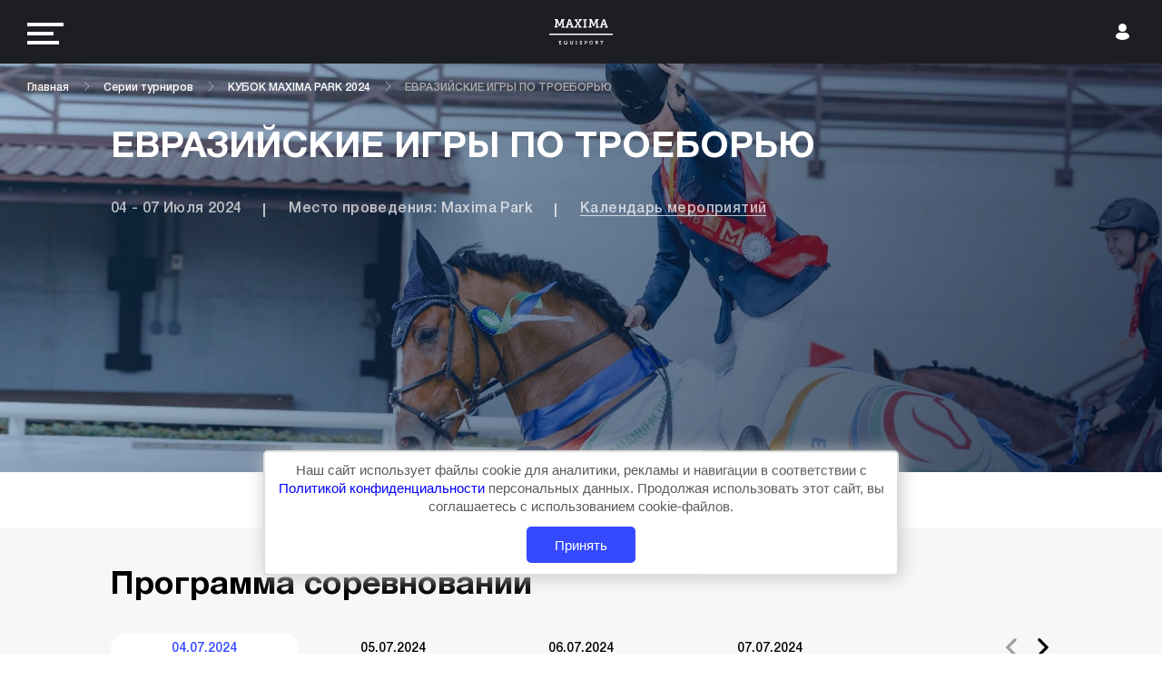

--- FILE ---
content_type: text/html; charset=UTF-8
request_url: https://www.maximaequisport.ru/tournaments/154203/stage/139681/
body_size: 9998
content:
<html>
<head>
	<meta charset="UTF-8">
	<meta name="viewport" content="width=device-width, initial-scale=1.0">
	<meta http-equiv="X-UA-Compatible" content="ie=edge">
	<meta name="format-detection" content="telephone=no">
    <link rel="shortcut icon" href="/favicon.png" type="image/png"/>
    <link rel="apple-touch-icon" href="/favicon.png" type="image/png"/>
    <title>ЕВРАЗИЙСКИЕ ИГРЫ ПО ТРОЕБОРЬЮ - информация об этапе</title>
		<meta http-equiv="Content-Type" content="text/html; charset=UTF-8" />
<meta name="robots" content="index, follow" />
<meta name="keywords" content="Maxima Equisport" />
<meta name="description" content="Maxima Equisport" />
<link href="/local/assets/dist/libs/remodal/remodal.css?17049263051602" type="text/css"  data-template-style="true"  rel="stylesheet" />
<link href="/local/assets/dist/libs/remodal/remodal-default-theme.css?17049263055718" type="text/css"  data-template-style="true"  rel="stylesheet" />
<link href="/local/assets/dist/libs/lightbox/lightbox.min.css?17049263052608" type="text/css"  data-template-style="true"  rel="stylesheet" />
<link href="/local/assets/dist/libs/swiper/swiper.min.css?170492630519778" type="text/css"  data-template-style="true"  rel="stylesheet" />
<link href="/local/assets/dist/libs/aos/aos.min.css?170492630528765" type="text/css"  data-template-style="true"  rel="stylesheet" />
<link href="/local/assets/dist/libs/air-datepicker/datepicker.min.css?170492630512257" type="text/css"  data-template-style="true"  rel="stylesheet" />
<link href="/local/assets/dist/libs/chosen/chosen.min.css?17049263059951" type="text/css"  data-template-style="true"  rel="stylesheet" />
<link href="/local/assets/dist/libs/mCustomScrollbar/jquery.mCustomScrollbar.min.css?170492630543184" type="text/css"  data-template-style="true"  rel="stylesheet" />
<link href="/local/assets/dist/css/style.css?1704926305190651" type="text/css"  data-template-style="true"  rel="stylesheet" />
<link href="/local/templates/maxima/template_styles.css?17049263071329" type="text/css"  data-template-style="true"  rel="stylesheet" />
</head>
<body>
<div class="g-page">
	<header class="header js-header">
		<div class="header__wrap">
            				<a href="/" class="header__logo"></a>
            			<div class="menu js-menu">
				<div class="menu__button js-menu-btn" tabindex="0">
    <span class="icon-bar"></span>
    <span class="icon-bar"></span>
    <span class="icon-bar"></span>
</div>
<div class="menu__content js-menu-content" id="nav-content" tabindex="0">
            <a href="javascript:void(0)" data-remodal-target="auth" class="menu__lk">
            <svg class="g-svg" xmlns="http://www.w3.org/2000/svg" width="15px" height="18px">
                <path fill-rule="evenodd" d="M14.300,15.715 C12.470,17.139 10.096,18.000 7.503,18.000 C4.910,18.000 2.536,17.139 0.706,15.715 C0.256,15.367 -0.000,14.860 -0.000,14.325 C-0.000,11.920 2.130,10.000 4.767,10.000 L10.239,10.000 C12.876,10.000 15.000,11.920 15.000,14.325 C15.000,14.860 14.744,15.367 14.300,15.715 ZM7.500,9.000 C5.014,9.000 3.000,6.986 3.000,4.500 C3.000,2.014 5.014,-0.000 7.500,-0.000 C9.986,-0.000 12.000,2.014 12.000,4.500 C12.000,6.986 9.986,9.000 7.500,9.000 Z"></path>
            </svg>
        </a>
        <div class="menu__inner">
        <ul class="menu__list">
			            <li>
				<a href="/about/" class="menu__link">
					Maxima Equisport				</a>
			</li>
			            <li>
				<a href="/calendar/" class="menu__link">
					Календарь				</a>
			</li>
			            <li>
				<a href="/tournaments/" class="menu__link">
					Серии турниров				</a>
			</li>
			            <li>
				<a href="/press-center/" class="menu__link">
					Пресс-центр				</a>
			</li>
			            <li>
				<a href="/eurasia/" class="menu__link">
					Евразия				</a>
			</li>
			            <li>
				<a href="/documents/" class="menu__link">
					Документы				</a>
			</li>
			            <li>
				<a href="/tournament-results/" class="menu__link">
					LIVE результаты				</a>
			</li>
			            <li>
				<a href="/contacts/" class="menu__link">
					Контакты				</a>
			</li>
			                                                <li><a href="javascript:void(0)" data-remodal-target="auth" class="menu__link">Личный кабинет</a></li>
                                        <li><a href="http://maximatv.ru/" target="_blank" class="menu__link menu__link_red">live</a></li>
        </ul>

        <div class="menu__contacts">
            			<div class="menu__phone">
	<a href="tel:+74959951684">+7(495) 995 16 84</a>
</div>
<div class="menu__email">
	<a href="mailto:info@MaximaEquisport.ru" class="menu__email-link">info@MaximaEquisport.ru</a>
</div>
<p class="menu__address">Московская обл., Дмитровский р-н, Горки Сухаревские</p>
        </div>
        <div class="menu__social social">
			<ul class="social__list">
	        	                    <li class="social__item">
                <a href="https://vk.com/maximastables/" class="social__link">
                    <svg class="g-svg" viewBox="0 0 20 14">
				<path  d="M18.6,2.3c-0.1,0.3-0.3,0.9-0.8,1.7c-0.3,0.6-0.7,1.2-1.2,2C16.2,6.6,16,6.9,16,6.9c-0.1,0.2-0.2,0.4-0.2,0.5
                                        c0,0.1,0.1,0.3,0.2,0.4l0.3,0.3c1.6,1.7,2.5,2.9,2.7,3.5c0.1,0.3,0,0.5-0.1,0.7c-0.1,0.1-0.3,0.2-0.6,0.2h-2c-0.3,0-0.5-0.1-0.7-0.2
                                        c-0.1-0.1-0.4-0.3-0.7-0.7c-0.3-0.4-0.6-0.8-0.9-1c-0.9-0.9-1.6-1.3-2-1.3c-0.2,0-0.3,0-0.4,0.1c-0.1,0.1-0.1,0.2-0.1,0.4
                                        c0,0.2,0,0.5,0,1.1v0.9c0,0.3-0.1,0.5-0.2,0.6c-0.2,0.1-0.6,0.2-1.2,0.2c-1.1,0-2.1-0.3-3.2-1c-1.1-0.6-2-1.5-2.8-2.8
                                        c-0.8-1-1.4-2.1-1.9-3.2C1.8,4.8,1.5,4,1.2,3.3C1.1,2.7,1,2.3,1,2.1c0-0.4,0.2-0.6,0.7-0.6h2c0.2,0,0.4,0.1,0.5,0.2
                                        C4.3,1.8,4.4,2,4.5,2.3C4.8,3.2,5.2,4.1,5.7,5c0.4,0.8,0.8,1.5,1.2,2c0.4,0.5,0.7,0.8,0.9,0.8c0.1,0,0.2,0,0.3-0.1
                                        c0.1-0.1,0.1-0.3,0.1-0.6v-3c0-0.3-0.1-0.7-0.2-1C7.9,2.8,7.7,2.7,7.6,2.5C7.4,2.3,7.4,2.1,7.4,2s0-0.2,0.1-0.3
                                        c0.1-0.1,0.2-0.1,0.4-0.1H11c0.2,0,0.3,0.1,0.4,0.2c0.1,0.1,0.1,0.3,0.1,0.6v4c0,0.2,0,0.4,0.1,0.4c0.1,0.1,0.1,0.1,0.2,0.1
                                        c0.1,0,0.2,0,0.4-0.1c0.1-0.1,0.3-0.2,0.5-0.5c0.4-0.5,0.8-1.1,1.3-1.8c0.3-0.5,0.6-1,0.8-1.6l0.3-0.7c0.1-0.4,0.4-0.6,0.8-0.6h2
                                        C18.5,1.5,18.7,1.8,18.6,2.3z"></path>
			</svg>                </a>
            </li>
        	</ul>

        </div>
    </div>

</div>
			</div>
			                            <div class="header__lk">
                    <a href="javascript:void(0)" data-remodal-target="auth" class="header__lk-link"></a>
                                    </div>
            		</div>
	</header>
		<div class="g-main  ">
		


<div class="event-page">

    <!-- header -->
    <div class="event-page__header" style="background-image:url('/upload/iblock/833/51t7zd8hvrr24swnzkberj15k7js69k4/808A1207.jpg')">
        <div class="g-wrap">
            <div class="event-page__breadcrumbs">
                <div class="breadcrumbs breadcrumbs_white"><div class="breadcrumbs__list"><a class="breadcrumbs__item" href="/">Главная</a><a class="breadcrumbs__item" href="/tournaments/">Серии турниров</a><a class="breadcrumbs__item" href="/tournaments/154203/">КУБОК MAXIMA PARK 2024</a><a class="breadcrumbs__item" href="javascript:void(0)">ЕВРАЗИЙСКИЕ ИГРЫ ПО ТРОЕБОРЬЮ</a></div></div>            </div>
            <div class="g-wrap g-wrap_slim">
                <h1 class="event-page__title">ЕВРАЗИЙСКИЕ ИГРЫ ПО ТРОЕБОРЬЮ</h1>
                <p class="event-page__desc">
                                    </p>
                <ul class="event-page__info">
                    <li class="event-page__info-item">04 - 07 Июля 2024</li>
                                        						<li class="event-page__info-item">Место проведения: Maxima Park</li>
                                        <li class="event-page__info-item"><a href="/calendar/" class="event-page__info-link" target="_blank">Календарь мероприятий</a></li>
                </ul>
            </div>
        </div>
    </div>
    <div class="event-page__content">

        <section class="g-section g-section_bg-white">
            <div class="g-wrap g-wrap_slim">
                <div class="event-page__preview">
                                    </div>
            </div>
        </section>

        <!-- Программа соревнований -->
		        <section class="g-section">
            <div class="g-wrap g-wrap_slim">
                <div class="g-block">
                    <div class="g-block__header">
                        <h2 class="g-block__title">Программа соревнований</h2>
                    </div>
                    <div class="g-block__content program js-program">
                        <div class="program__header">
                            <!-- слайдер "навигация" -->
                            <div class="swiper-container program__thumbs js-program-thumbs">
                                <div class="swiper-wrapper">
									                                    <div class="program__thumbs-item swiper-slide">04.07.2024</div>
									                                    <div class="program__thumbs-item swiper-slide">05.07.2024</div>
									                                    <div class="program__thumbs-item swiper-slide">06.07.2024</div>
									                                    <div class="program__thumbs-item swiper-slide">07.07.2024</div>
									                                </div>
                            </div>
                            <!-- слайдер "навигация" -->
                        </div>
                        <div class="program__content">
                            <!-- основной слайдер -->
                            <div class="swiper-container program__slider js-program-table">
                                <div class="swiper-wrapper">
                                    										<div class="program__slider-item swiper-slide">
												<div class="program-item">
																											<div class="program-item__info">
															<p class="program-item__info-title">Подготовительная часть</p>
															<div class="program-item__info-list">
																																<div class="program-item__info-item">
																																		<p class="program-item__info-name">Ветеринарная инспекция</p>
																</div>
																															</div>
														</div>
																										<div class="program-item__table program-table">
														<div class="program-table__head">
															<p class="program-table__start">старт в 16:00</p>
                                                            														</div>
														<div class="program-table__content">
																													</div>
													</div>
												</div>
										</div>
                                    										<div class="program__slider-item swiper-slide">
												<div class="program-item">
																										<div class="program-item__table program-table">
														<div class="program-table__head">
															<p class="program-table__start">По расписанию</p>
                                                            														</div>
														<div class="program-table__content">
															                                                            <div class="program-table__header js-program-toggle">
                                                                <div class="program-table__td">
                                                                    <p class="program-table__name">Программа</p>
                                                                    <p class="program-table__value">
                                                                                                                                                    CCN 4* S                                                                                                                                                                                                                                                                                                </p>
                                                            </div>
                                                            </div>
                                                            <div class="program-table__wrap js-program-content">
																<div class="program-table__tr">
																	<div class="program-table__td">
																		<p class="program-table__name">Программа</p>
																		<p class="program-table__value">
																			                                                                                CCN 4* S                                                                                                                                                            																																					</p>
																	</div>
																	<div class="program-table__td">
																		<p class="program-table__name">Категория</p>
																		<p class="program-table__value">Взрослые HL</p>
																	</div>

																	<div class="program-table__td">
																		<p class="program-table__name">Тип</p>
																		<p class="program-table__value">----</p>
																</div>
																	                                                                    																																	</div>
                                                            </div>
														                                                               <div class="program-table__header js-program-toggle">
                                                                <div class="program-table__td">
                                                                    <p class="program-table__name">Программа</p>
                                                                    <p class="program-table__value">
                                                                                                                                                    CCN 3*L                                                                                                                                                                                                                                                                                                </p>
                                                            </div>
                                                            </div>
                                                            <div class="program-table__wrap js-program-content">
																<div class="program-table__tr">
																	<div class="program-table__td">
																		<p class="program-table__name">Программа</p>
																		<p class="program-table__value">
																			                                                                                CCN 3*L                                                                                                                                                            																																					</p>
																	</div>
																	<div class="program-table__td">
																		<p class="program-table__name">Категория</p>
																		<p class="program-table__value">Взрослые LL</p>
																	</div>

																	<div class="program-table__td">
																		<p class="program-table__name">Тип</p>
																		<p class="program-table__value">----</p>
																</div>
																	                                                                    																																	</div>
                                                            </div>
														                                                               <div class="program-table__header js-program-toggle">
                                                                <div class="program-table__td">
                                                                    <p class="program-table__name">Программа</p>
                                                                    <p class="program-table__value">
                                                                                                                                                    CCN 2*L                                                                                                                                                                                                                                                                                                </p>
                                                            </div>
                                                            </div>
                                                            <div class="program-table__wrap js-program-content">
																<div class="program-table__tr">
																	<div class="program-table__td">
																		<p class="program-table__name">Программа</p>
																		<p class="program-table__value">
																			                                                                                CCN 2*L                                                                                                                                                            																																					</p>
																	</div>
																	<div class="program-table__td">
																		<p class="program-table__name">Категория</p>
																		<p class="program-table__value">Открытый класс</p>
																	</div>

																	<div class="program-table__td">
																		<p class="program-table__name">Тип</p>
																		<p class="program-table__value">----</p>
																</div>
																	                                                                    																																	</div>
                                                            </div>
														                                                               <div class="program-table__header js-program-toggle">
                                                                <div class="program-table__td">
                                                                    <p class="program-table__name">Программа</p>
                                                                    <p class="program-table__value">
                                                                                                                                                    CN 100                                                                                                                                                                                                                                                                                                </p>
                                                            </div>
                                                            </div>
                                                            <div class="program-table__wrap js-program-content">
																<div class="program-table__tr">
																	<div class="program-table__td">
																		<p class="program-table__name">Программа</p>
																		<p class="program-table__value">
																			                                                                                CN 100                                                                                                                                                            																																					</p>
																	</div>
																	<div class="program-table__td">
																		<p class="program-table__name">Категория</p>
																		<p class="program-table__value">Открытый класс</p>
																	</div>

																	<div class="program-table__td">
																		<p class="program-table__name">Тип</p>
																		<p class="program-table__value">----</p>
																</div>
																	                                                                    																																	</div>
                                                            </div>
														                                                               <div class="program-table__header js-program-toggle">
                                                                <div class="program-table__td">
                                                                    <p class="program-table__name">Программа</p>
                                                                    <p class="program-table__value">
                                                                                                                                                    CN 90                                                                                                                                                                                                                                                                                                </p>
                                                            </div>
                                                            </div>
                                                            <div class="program-table__wrap js-program-content">
																<div class="program-table__tr">
																	<div class="program-table__td">
																		<p class="program-table__name">Программа</p>
																		<p class="program-table__value">
																			                                                                                CN 90                                                                                                                                                            																																					</p>
																	</div>
																	<div class="program-table__td">
																		<p class="program-table__name">Категория</p>
																		<p class="program-table__value">Открытый класс</p>
																	</div>

																	<div class="program-table__td">
																		<p class="program-table__name">Тип</p>
																		<p class="program-table__value">----</p>
																</div>
																	                                                                    																																	</div>
                                                            </div>
														                                                               <div class="program-table__header js-program-toggle">
                                                                <div class="program-table__td">
                                                                    <p class="program-table__name">Программа</p>
                                                                    <p class="program-table__value">
                                                                                                                                                    CN 60                                                                                                                                                                                                                                                                                                </p>
                                                            </div>
                                                            </div>
                                                            <div class="program-table__wrap js-program-content">
																<div class="program-table__tr">
																	<div class="program-table__td">
																		<p class="program-table__name">Программа</p>
																		<p class="program-table__value">
																			                                                                                CN 60                                                                                                                                                            																																					</p>
																	</div>
																	<div class="program-table__td">
																		<p class="program-table__name">Категория</p>
																		<p class="program-table__value">Открытый класс</p>
																	</div>

																	<div class="program-table__td">
																		<p class="program-table__name">Тип</p>
																		<p class="program-table__value">----</p>
																</div>
																	                                                                    																																	</div>
                                                            </div>
														   														</div>
													</div>
												</div>
										</div>
                                    										<div class="program__slider-item swiper-slide">
												<div class="program-item">
																										<div class="program-item__table program-table">
														<div class="program-table__head">
															<p class="program-table__start">По расписанию</p>
                                                            														</div>
														<div class="program-table__content">
															                                                            <div class="program-table__header js-program-toggle">
                                                                <div class="program-table__td">
                                                                    <p class="program-table__name">Программа</p>
                                                                    <p class="program-table__value">
                                                                                                                                                    CCN 4* S                                                                                                                                                                                                                                                                                                </p>
                                                            </div>
                                                            </div>
                                                            <div class="program-table__wrap js-program-content">
																<div class="program-table__tr">
																	<div class="program-table__td">
																		<p class="program-table__name">Программа</p>
																		<p class="program-table__value">
																			                                                                                CCN 4* S                                                                                                                                                            																																					</p>
																	</div>
																	<div class="program-table__td">
																		<p class="program-table__name">Категория</p>
																		<p class="program-table__value">Взрослые HL</p>
																	</div>

																	<div class="program-table__td">
																		<p class="program-table__name">Тип</p>
																		<p class="program-table__value">----</p>
																</div>
																	                                                                    																																	</div>
                                                            </div>
														                                                               <div class="program-table__header js-program-toggle">
                                                                <div class="program-table__td">
                                                                    <p class="program-table__name">Программа</p>
                                                                    <p class="program-table__value">
                                                                                                                                                    CCN 3*L                                                                                                                                                                                                                                                                                                </p>
                                                            </div>
                                                            </div>
                                                            <div class="program-table__wrap js-program-content">
																<div class="program-table__tr">
																	<div class="program-table__td">
																		<p class="program-table__name">Программа</p>
																		<p class="program-table__value">
																			                                                                                CCN 3*L                                                                                                                                                            																																					</p>
																	</div>
																	<div class="program-table__td">
																		<p class="program-table__name">Категория</p>
																		<p class="program-table__value">Взрослые LL</p>
																	</div>

																	<div class="program-table__td">
																		<p class="program-table__name">Тип</p>
																		<p class="program-table__value">----</p>
																</div>
																	                                                                    																																	</div>
                                                            </div>
														                                                               <div class="program-table__header js-program-toggle">
                                                                <div class="program-table__td">
                                                                    <p class="program-table__name">Программа</p>
                                                                    <p class="program-table__value">
                                                                                                                                                    CN 60                                                                                                                                                                                                                                                                                                </p>
                                                            </div>
                                                            </div>
                                                            <div class="program-table__wrap js-program-content">
																<div class="program-table__tr">
																	<div class="program-table__td">
																		<p class="program-table__name">Программа</p>
																		<p class="program-table__value">
																			                                                                                CN 60                                                                                                                                                            																																					</p>
																	</div>
																	<div class="program-table__td">
																		<p class="program-table__name">Категория</p>
																		<p class="program-table__value">Открытый класс</p>
																	</div>

																	<div class="program-table__td">
																		<p class="program-table__name">Тип</p>
																		<p class="program-table__value">----</p>
																</div>
																	                                                                    																																	</div>
                                                            </div>
														                                                               <div class="program-table__header js-program-toggle">
                                                                <div class="program-table__td">
                                                                    <p class="program-table__name">Программа</p>
                                                                    <p class="program-table__value">
                                                                                                                                                    CN 90                                                                                                                                                                                                                                                                                                </p>
                                                            </div>
                                                            </div>
                                                            <div class="program-table__wrap js-program-content">
																<div class="program-table__tr">
																	<div class="program-table__td">
																		<p class="program-table__name">Программа</p>
																		<p class="program-table__value">
																			                                                                                CN 90                                                                                                                                                            																																					</p>
																	</div>
																	<div class="program-table__td">
																		<p class="program-table__name">Категория</p>
																		<p class="program-table__value">Открытый класс</p>
																	</div>

																	<div class="program-table__td">
																		<p class="program-table__name">Тип</p>
																		<p class="program-table__value">----</p>
																</div>
																	                                                                    																																	</div>
                                                            </div>
														                                                               <div class="program-table__header js-program-toggle">
                                                                <div class="program-table__td">
                                                                    <p class="program-table__name">Программа</p>
                                                                    <p class="program-table__value">
                                                                                                                                                    CN 100                                                                                                                                                                                                                                                                                                </p>
                                                            </div>
                                                            </div>
                                                            <div class="program-table__wrap js-program-content">
																<div class="program-table__tr">
																	<div class="program-table__td">
																		<p class="program-table__name">Программа</p>
																		<p class="program-table__value">
																			                                                                                CN 100                                                                                                                                                            																																					</p>
																	</div>
																	<div class="program-table__td">
																		<p class="program-table__name">Категория</p>
																		<p class="program-table__value">Открытый класс</p>
																	</div>

																	<div class="program-table__td">
																		<p class="program-table__name">Тип</p>
																		<p class="program-table__value">----</p>
																</div>
																	                                                                    																																	</div>
                                                            </div>
														                                                               <div class="program-table__header js-program-toggle">
                                                                <div class="program-table__td">
                                                                    <p class="program-table__name">Программа</p>
                                                                    <p class="program-table__value">
                                                                                                                                                    CCN 2*L                                                                                                                                                                                                                                                                                                </p>
                                                            </div>
                                                            </div>
                                                            <div class="program-table__wrap js-program-content">
																<div class="program-table__tr">
																	<div class="program-table__td">
																		<p class="program-table__name">Программа</p>
																		<p class="program-table__value">
																			                                                                                CCN 2*L                                                                                                                                                            																																					</p>
																	</div>
																	<div class="program-table__td">
																		<p class="program-table__name">Категория</p>
																		<p class="program-table__value">Открытый класс</p>
																	</div>

																	<div class="program-table__td">
																		<p class="program-table__name">Тип</p>
																		<p class="program-table__value">----</p>
																</div>
																	                                                                    																																	</div>
                                                            </div>
														   														</div>
													</div>
												</div>
										</div>
                                    										<div class="program__slider-item swiper-slide">
												<div class="program-item">
																										<div class="program-item__table program-table">
														<div class="program-table__head">
															<p class="program-table__start">По расписанию</p>
                                                            														</div>
														<div class="program-table__content">
															                                                            <div class="program-table__header js-program-toggle">
                                                                <div class="program-table__td">
                                                                    <p class="program-table__name">Программа</p>
                                                                    <p class="program-table__value">
                                                                                                                                                    CCN 4* S                                                                                                                                                                                                                                                                                                </p>
                                                            </div>
                                                            </div>
                                                            <div class="program-table__wrap js-program-content">
																<div class="program-table__tr">
																	<div class="program-table__td">
																		<p class="program-table__name">Программа</p>
																		<p class="program-table__value">
																			                                                                                CCN 4* S                                                                                                                                                            																																					</p>
																	</div>
																	<div class="program-table__td">
																		<p class="program-table__name">Категория</p>
																		<p class="program-table__value">Взрослые HL</p>
																	</div>

																	<div class="program-table__td">
																		<p class="program-table__name">Тип</p>
																		<p class="program-table__value">----</p>
																</div>
																	                                                                    																																	</div>
                                                            </div>
														                                                               <div class="program-table__header js-program-toggle">
                                                                <div class="program-table__td">
                                                                    <p class="program-table__name">Программа</p>
                                                                    <p class="program-table__value">
                                                                                                                                                    CCN 3*L                                                                                                                                                                                                                                                                                                </p>
                                                            </div>
                                                            </div>
                                                            <div class="program-table__wrap js-program-content">
																<div class="program-table__tr">
																	<div class="program-table__td">
																		<p class="program-table__name">Программа</p>
																		<p class="program-table__value">
																			                                                                                CCN 3*L                                                                                                                                                            																																					</p>
																	</div>
																	<div class="program-table__td">
																		<p class="program-table__name">Категория</p>
																		<p class="program-table__value">Взрослые LL</p>
																	</div>

																	<div class="program-table__td">
																		<p class="program-table__name">Тип</p>
																		<p class="program-table__value">----</p>
																</div>
																	                                                                    																																	</div>
                                                            </div>
														                                                               <div class="program-table__header js-program-toggle">
                                                                <div class="program-table__td">
                                                                    <p class="program-table__name">Программа</p>
                                                                    <p class="program-table__value">
                                                                                                                                                    CCN 2*L                                                                                                                                                                                                                                                                                                </p>
                                                            </div>
                                                            </div>
                                                            <div class="program-table__wrap js-program-content">
																<div class="program-table__tr">
																	<div class="program-table__td">
																		<p class="program-table__name">Программа</p>
																		<p class="program-table__value">
																			                                                                                CCN 2*L                                                                                                                                                            																																					</p>
																	</div>
																	<div class="program-table__td">
																		<p class="program-table__name">Категория</p>
																		<p class="program-table__value">Открытый класс</p>
																	</div>

																	<div class="program-table__td">
																		<p class="program-table__name">Тип</p>
																		<p class="program-table__value">----</p>
																</div>
																	                                                                    																																	</div>
                                                            </div>
														                                                               <div class="program-table__header js-program-toggle">
                                                                <div class="program-table__td">
                                                                    <p class="program-table__name">Программа</p>
                                                                    <p class="program-table__value">
                                                                                                                                                    CN 100                                                                                                                                                                                                                                                                                                </p>
                                                            </div>
                                                            </div>
                                                            <div class="program-table__wrap js-program-content">
																<div class="program-table__tr">
																	<div class="program-table__td">
																		<p class="program-table__name">Программа</p>
																		<p class="program-table__value">
																			                                                                                CN 100                                                                                                                                                            																																					</p>
																	</div>
																	<div class="program-table__td">
																		<p class="program-table__name">Категория</p>
																		<p class="program-table__value">Открытый класс</p>
																	</div>

																	<div class="program-table__td">
																		<p class="program-table__name">Тип</p>
																		<p class="program-table__value">----</p>
																</div>
																	                                                                    																																	</div>
                                                            </div>
														                                                               <div class="program-table__header js-program-toggle">
                                                                <div class="program-table__td">
                                                                    <p class="program-table__name">Программа</p>
                                                                    <p class="program-table__value">
                                                                                                                                                    CN 90                                                                                                                                                                                                                                                                                                </p>
                                                            </div>
                                                            </div>
                                                            <div class="program-table__wrap js-program-content">
																<div class="program-table__tr">
																	<div class="program-table__td">
																		<p class="program-table__name">Программа</p>
																		<p class="program-table__value">
																			                                                                                CN 90                                                                                                                                                            																																					</p>
																	</div>
																	<div class="program-table__td">
																		<p class="program-table__name">Категория</p>
																		<p class="program-table__value">Открытый класс</p>
																	</div>

																	<div class="program-table__td">
																		<p class="program-table__name">Тип</p>
																		<p class="program-table__value">----</p>
																</div>
																	                                                                    																																	</div>
                                                            </div>
														                                                               <div class="program-table__header js-program-toggle">
                                                                <div class="program-table__td">
                                                                    <p class="program-table__name">Программа</p>
                                                                    <p class="program-table__value">
                                                                                                                                                    CN 60                                                                                                                                                                                                                                                                                                </p>
                                                            </div>
                                                            </div>
                                                            <div class="program-table__wrap js-program-content">
																<div class="program-table__tr">
																	<div class="program-table__td">
																		<p class="program-table__name">Программа</p>
																		<p class="program-table__value">
																			                                                                                CN 60                                                                                                                                                            																																					</p>
																	</div>
																	<div class="program-table__td">
																		<p class="program-table__name">Категория</p>
																		<p class="program-table__value">Открытый класс</p>
																	</div>

																	<div class="program-table__td">
																		<p class="program-table__name">Тип</p>
																		<p class="program-table__value">----</p>
																</div>
																	                                                                    																																	</div>
                                                            </div>
														   														</div>
													</div>
												</div>
										</div>
                                                                    </div>
                            </div>
                            <div class="program__slider-nav">
                                <div class="swiper-button-prev program__slider-arrow">
                                    <svg class="g-svg" xmlns="http://www.w3.org/2000/svg" viewBox="0 0 492 492">
                                        <path d="M198.608,246.104L382.664,62.04c5.068-5.056,7.856-11.816,7.856-19.024c0-7.212-2.788-13.968-7.856-19.032l-16.128-16.12    C361.476,2.792,354.712,0,347.504,0s-13.964,2.792-19.028,7.864L109.328,227.008c-5.084,5.08-7.868,11.868-7.848,19.084    c-0.02,7.248,2.76,14.028,7.848,19.112l218.944,218.932c5.064,5.072,11.82,7.864,19.032,7.864c7.208,0,13.964-2.792,19.032-7.864    l16.124-16.12c10.492-10.492,10.492-27.572,0-38.06L198.608,246.104z"></path>
                                    </svg>
                                </div>
                                <div class="swiper-button-next program__slider-arrow">
                                    <svg class="g-svg" viewBox="0 0 492 492" >
                                        <path d="M293.4,245.9L109.4,430c-5.1,5.1-7.9,11.8-7.8,19c0,7.2,2.8,14,7.9,19l16.1,16.1c5.1,5.1,11.8,7.9,19,7.9s14-2.8,19-7.9
                            l219.1-219.2c5.1-5.1,7.9-11.9,7.8-19.1c0-7.2-2.8-14-7.9-19.1L163.6,7.9c-5.1-5.1-11.8-7.9-19-7.9c-7.2,0-14,2.8-19,7.9L109.5,24
                            C99,34.5,99,51.6,109.5,62.1L293.4,245.9z"></path>
                                    </svg>
                                </div>
                            </div>
                            <!-- /основной слайдер -->
                        </div>
                    </div>
                </div>
            </div>
        </section>
		        <!-- Документы -->
					<section class="g-section">
				<div class="g-wrap g-wrap_slim">
					<div class="g-block">
						<div class="g-block__header">
							<h2 class="g-block__title">Документы</h2>
							<a href="javascript:void(0);" class="g-block__link">все документы</a><!--todo link --->
						</div>
						<div class="g-block__content event-doc">
							                                                                    <div class="event-doc__item">
                                        <a href="/upload/iblock/617/dlmaxgzc3ntcmvmt87gg5thisn8nsqh4/Положение_Евразийские Игры по троеборью_04-07.07.2024.pdf" class="event-doc__link" target="_blank">
											<span class="event-doc__image">
											<img src="/local/components/mxm/stage.detail/templates/.default/svg/doc-pdf.svg" class="event-doc__icon" />
											</span>
                                            <span  class="event-doc__text">Положение_Евразийские Игры по троеборью_04-07.07.2024</span>
                                        </a>
                                    </div>
                                                                    <div class="event-doc__item">
                                        <a href="/upload/iblock/bcb/wouj204kwalo62b8abbnk80rr9ui9uuv/ТР Евразийские игры_05-07.07.24.pdf" class="event-doc__link" target="_blank">
											<span class="event-doc__image">
											<img src="/local/components/mxm/stage.detail/templates/.default/svg/doc-pdf.svg" class="event-doc__icon" />
											</span>
                                            <span  class="event-doc__text">ТР Евразийские игры_05-07.07.24</span>
                                        </a>
                                    </div>
                                							                                                        						</div>
					</div>
				</div>
			</section>
		
        <!-- Анонсы -->
        <section class="g-section g-section_bg-dark">
            <div class="g-wrap g-wrap_wide">
                <div class="event-announce">
                    <div class="event-announce__content">
                        <div class="event-announce__col">
                            <h3 class="event-announce__title">Заявка<br/>на аккредитацию</h3>
                            <p class="event-announce__text">Для освещения мероприятия в качестве СМИ, необходимо подать заявку на аккредитацию</p>
                            <div class="event-announce__footer">
                                
<a href="javascript:void(0);" class="event-announce__link g-button g-button_yellow" data-remodal-target="acc">Подать заявку</a>

<div data-remodal-id="acc" data-remodal-options="hashTracking: false" class="remodal modal modal_auth modal_auth-acc">
    <a data-remodal-action="close" class="modal__close">
        <svg class="g-svg" xmlns="http://www.w3.org/2000/svg">
            <path fill-rule="evenodd" d="M31.556,28.727 L28.728,31.556 L16.000,18.828 L3.272,31.556 L0.443,28.727 L13.171,15.999 L0.443,3.271 L3.272,0.443 L16.000,13.171 L28.728,0.443 L31.556,3.271 L18.828,15.999 L31.556,28.727 Z"></path>
        </svg>
    </a>
    <div class="modal__content js-form-result-wrap">
        <div class="modal__header">
            <h3 class="modal__title">Аккредитация</h3>
            <p class="modal__desc">Стоимость аккредитации для коммерческой съемки&nbsp;&ndash; 3 000 рублей. Для СМИ аккредитация бесплатна.</p>
        </div>
                <form class="modal-form js-validate js-form" data-ajax="true" action="/local/ajax/ajax.accreditation.php" method="post">
            <input type="hidden" name="sessid" id="sessid" value="976ea811485cdab03883afeb509a6d9a" />            <div class="modal-form__group">
                <div class="modal-form__row">
                    <div class="modal-profile__field">
                        <input class="modal-profile__input" name="PROPERTY[COMPANY_NAME]" value="" type="text" required/>
                        <span class="modal-profile__placeholder">Название организации</span>
                    </div>
                </div>
                <div class="modal-form__row">
                    <div class="modal-profile__field">
                        <input class="modal-profile__input" name="PROPERTY[FIO]" value="" type="text" required/>
                        <span class="modal-profile__placeholder">ФИО представителя СМИ</span>
                    </div>
                </div>
            </div>
            <div class="modal-form__group">
                <p class="modal-form__group-title">Контакты</p>
                <div class="modal-form__row">
                    <div class="modal-profile__field">
                        <input class="modal-profile__input" name="PROPERTY[EMAIL]" value="" type="email" required />
                        <span class="modal-profile__placeholder">E-mail</span>
                    </div>
                </div>
                <div class="modal-form__row">
                    <div class="modal-profile__field">
                        <input class="modal-profile__input js-phone"
                               name="PROPERTY[PHONE]" value=""
                               type="tel"
                               data-inputmask="'mask': '+7 (999) 999-99-99'"
                               autocomplete="off"
                               required/>
                        <span class="modal-profile__placeholder">Телефон</span>
                    </div>
                </div>
                <div class="modal-form__row">
                    <div class="modal-profile__field">
                        <input class="modal-profile__input" name="PROPERTY[WEBSITE]" value="" type="text" required />
                        <span class="modal-profile__placeholder">Website</span>
                    </div>
                </div>
            </div>
            <div class="modal-form__group">
                <p class="modal-form__group-title">Тип СМИ</p>
                <div class="modal-form__row modal-form__checkboxes modal-form__checkboxesX2">
                    <div class="checkbox">
                        <label class="checkbox__box">
                            <input type="checkbox" class="checkbox__control" name="PROPERTY[SMI_TYPE][]" value="newspaper">
                            <span class="checkbox__indicator"></span>
                            <b class="checkbox__content">Печатное издание</b>
                        </label>
                    </div>
                    <div class="checkbox">
                        <label class="checkbox__box">
                            <input type="checkbox" class="checkbox__control" name="PROPERTY[SMI_TYPE][]" value="tv">
                            <span class="checkbox__indicator"></span>
                            <b class="checkbox__content">Телевидение</b>
                        </label>
                    </div>
                    <div class="checkbox">
                        <label class="checkbox__box">
                            <input type="checkbox" class="checkbox__control" name="PROPERTY[SMI_TYPE][]" value="blogger">
                            <span class="checkbox__indicator"></span>
                            <b class="checkbox__content">Фотограф / блоггер</b>
                        </label>
                    </div>
                    <div class="checkbox">
                        <label class="checkbox__box">
                            <input type="checkbox" class="checkbox__control" name="PROPERTY[SMI_TYPE][]" value="radio">
                            <span class="checkbox__indicator"></span>
                            <b class="checkbox__content">Радио</b>
                        </label>
                    </div>
                    <div class="checkbox">
                        <label class="checkbox__box">
                            <input type="checkbox" class="checkbox__control" name="PROPERTY[SMI_TYPE][]" value="internet">
                            <span class="checkbox__indicator"></span>
                            <b class="checkbox__content">Интернет СМИ (сайт)</b>
                        </label>
                    </div>
                    <div class="checkbox">
                        <label class="checkbox__box">
                            <input type="checkbox" class="checkbox__control" name="PROPERTY[SMI_TYPE][]" value="other">
                            <span class="checkbox__indicator"></span>
                            <b class="checkbox__content">Другое</b>
                        </label>
                    </div>
                </div>
                <div class="modal-form__row">
                    <div class="modal-profile__field">
                        <input class="modal-profile__input" name="PROPERTY[EVENT_NAME]" value="04 - 07 Июля 2024: ЕВРАЗИЙСКИЕ ИГРЫ ПО ТРОЕБОРЬЮ" type="text" required/>
                        <span class="modal-profile__placeholder">Дата и название мероприятия</span>
                    </div>
                </div>
            </div>
            <div class="modal-form__group">
                <p class="modal-form__group-title">Необходимо</p>
                <div class="modal-form__row modal-form__checkboxes modal-form__checkboxesX3">
                    <div class="checkbox">
                        <label class="checkbox__box">
                            <input type="checkbox" class="checkbox__control" name="PROPERTY[IS_REQUIRED][]" value="wifi">
                            <span class="checkbox__indicator"></span>
                            <b class="checkbox__content">Wi-Fi</b>
                        </label>
                    </div>
                    <div class="checkbox">
                        <label class="checkbox__box">
                            <input type="checkbox" class="checkbox__control" name="PROPERTY[IS_REQUIRED][]" value="electric">
                            <span class="checkbox__indicator"></span>
                            <b class="checkbox__content">Розетка питания</b>
                        </label>
                    </div>
                    <div class="checkbox">
                        <label class="checkbox__box">
                            <input type="checkbox" class="checkbox__control" name="PROPERTY[IS_REQUIRED][]" value="computer">
                            <span class="checkbox__indicator"></span>
                            <b class="checkbox__content">Компьютер</b>
                        </label>
                    </div>
                </div>
            </div>
            <div class="modal-form__footer">
                <button class="g-button js-form-submit">Отправить заявку</button>
            </div>
        </form>
    </div>
</div>
                            </div>
                        </div>
                        <div class="event-announce__col">
                            <h3 class="event-announce__title">Регистрация на&nbsp;мероприятие</h3>
                            <p class="event-announce__text">Для участия в мероприятии войдите в личный кабинет или зарегистрируйтесь на сайте</p>
                            <div class="event-announce__footer">
                                                                                                            <a href="javascript:void(0);" class="event-announce__link g-button" data-remodal-target="auth">Вход*</a>
                                                                                                </div>
                        </div>
                    </div>
                </div>
            </div>
        </section>

        <!-- Партнеры -->
					<section class="g-section">
				<div class="g-wrap g-wrap_slim">
					<div class="g-block">
						<div class="g-block__header">
							<h2 class="g-block__title">Партнеры</h2>
						</div>
						<div class="g-block__content partners">
							<div class="partners__list">
								                                    <a href="https://www.maximastables.ru/" target="_blank" class="partners__item">
                                        <img src="/upload/iblock/8f5/aka11730o8ethru1nnxiw6wqm0k01x5r/Безымянный-8.png" class="partners__img" alt="MAXIMA STABLES" />
                                    </a>
															</div>
						</div>
					</div>
				</div>
			</section>
		
        <!-- Медиа галерея -->
		<section class="g-section g-section_bg-white">
			<div class="g-wrap g-wrap_slim">
                			</div>
		</section>
		<!-- Читайте по теме -->
		<section class="g-section">
			<div class="g-wrap g-wrap_slim">
                			</div>
		</section>
    </div>
</div>

</div><!--g-main-->
<div class="remodal modal" data-remodal-id="ajax-result" data-remodal-options="hashTracking: false" id="ajax-result">

</div>
<div data-remodal-id="auth" data-remodal-options="hashTracking: false" class="remodal modal modal_auth">
    <a data-remodal-action="close" class="modal__close">
        <svg class="g-svg" xmlns="http://www.w3.org/2000/svg">
            <path fill-rule="evenodd" d="M31.556,28.727 L28.728,31.556 L16.000,18.828 L3.272,31.556 L0.443,28.727 L13.171,15.999 L0.443,3.271 L3.272,0.443 L16.000,13.171 L28.728,0.443 L31.556,3.271 L18.828,15.999 L31.556,28.727 Z"></path>
        </svg>
    </a>
    <div class="modal__content">
        <div class="modal__header">
            <h3 class="modal__title">Авторизация</h3>
        </div>
        <form class="modal-form js-validate" id="authForm">
            <input type="hidden" name="TYPE" value="auth">
            <div class="modal-form__row">
                <div class="modal-profile__field">
                    <input class="modal-profile__input" name="email" type="email" required />
                    <span class="modal-profile__placeholder">E-mail</span>
                </div>
            </div>
            <div class="modal-form__row">
                <div class="modal-profile__field">
                    <input class="modal-profile__input" name="password" type="password" required />
                    <span class="modal-profile__placeholder">Пароль</span>
                </div>
            </div>
            <div class="modal-form__footer">
                <button class="g-button">Войти</button>
                <p><a href="javascript:void(0)" data-remodal-target="pass" class="modal-form__link">Забыли пароль?</a></p>
                <p>Еще не <a href="javascript:void(0)" data-remodal-target="registration" class="modal-form__link modal-form__link_blue">зарегистрированы?</a></p>
            </div>
        </form>
    </div>
</div>
<div data-remodal-id="registration" data-remodal-options="hashTracking: false" class="remodal modal modal_auth">
    <a data-remodal-action="close" class="modal__close">
        <svg class="g-svg" xmlns="http://www.w3.org/2000/svg">
            <path fill-rule="evenodd" d="M31.556,28.727 L28.728,31.556 L16.000,18.828 L3.272,31.556 L0.443,28.727 L13.171,15.999 L0.443,3.271 L3.272,0.443 L16.000,13.171 L28.728,0.443 L31.556,3.271 L18.828,15.999 L31.556,28.727 Z"></path>
        </svg>
    </a>
    <div class="modal__content">
        <div class="modal__header">
            <h3 class="modal__title">Регистрация</h3>
        </div>
        <form class="modal-form js-validate" id="regForm">
            <input type="hidden" name="TYPE" value="reg">
            <div class="modal-form__row">
                <div class="modal-profile__field">
                    <input class="modal-profile__input" name="name" type="text" required />
                    <span class="modal-profile__placeholder">Имя</span>
                </div>
            </div>
            <div class="modal-form__row">
                <div class="modal-profile__field">
                    <input class="modal-profile__input" name="surname" type="text" required />
                    <span class="modal-profile__placeholder">Фамилия</span>
                </div>
            </div>
            <div class="modal-form__row">
                <div class="modal-profile__field">
                    <input class="modal-profile__input" name="email" type="email" required />
                    <span class="modal-profile__placeholder">E-mail</span>
                </div>
            </div>
            <div class="modal-form__row">
                <div class="modal-profile__field">
                    <input class="modal-profile__input js-phone"
                           name="phone"
                           type="tel"
                           data-inputmask="'mask': '+7 (999) 999-99-99'"
                           autocomplete="off"
                           required/>
                    <span class="modal-profile__placeholder">Телефон</span>
                </div>
            </div>
            <div class="modal-form__row">
                <div class="modal-profile__field">
                    <input class="modal-profile__input" name="password" type="password" required />
                    <span class="modal-profile__placeholder">Пароль</span>
                </div>
            </div>
            <div class="modal-form__row">
                <div class="modal-profile__field">
                    <input class="modal-profile__input" name="passwordRepeat" type="password" required />
                    <span class="modal-profile__placeholder">Подтвердите пароль</span>
                </div>
            </div>
            <div class="modal-form__checkbox">
                <div class="checkbox">
                    <label class="checkbox__box">
                        <input type="checkbox" class="checkbox__control" name="userAgreeReg" required />
                        <span class="checkbox__indicator"></span>
                        <span class="checkbox__content">Заполняя форму я даю согласие на <a href="https://maximaequisport.ru/privacy/" style="color:blue;">обработку персональных данных</a></span>
                    </label>
                </div>
            </div>
            <div class="modal-form__footer">
                <button class="g-button">Сохранить</button>
                <p><a href="javascript:void(0)" data-remodal-target="auth" class="modal-form__link modal-form__link_blue">Вход</a></p>
            </div>
        </form>
    </div>
</div>
<div data-remodal-id="pass" data-remodal-options="hashTracking: false" class="remodal modal modal_auth modal_auth-wide">
    <a data-remodal-action="close" class="modal__close">
        <svg class="g-svg" xmlns="http://www.w3.org/2000/svg">
            <path fill-rule="evenodd" d="M31.556,28.727 L28.728,31.556 L16.000,18.828 L3.272,31.556 L0.443,28.727 L13.171,15.999 L0.443,3.271 L3.272,0.443 L16.000,13.171 L28.728,0.443 L31.556,3.271 L18.828,15.999 L31.556,28.727 Z"></path>
        </svg>
    </a>
    <div class="modal__content">
        <div class="modal__header">
            <h3 class="modal__title">Восстановление пароля</h3>
        </div>
        <form class="modal-form modal-form_pass js-validate" id="passForm">
            <input type="hidden" name="TYPE" value="pass">
            <div class="modal-form__row modal-form__row_flex">
                <div class="modal-profile__field">
                    <input class="modal-profile__input" name="email" type="email" required />
                    <span class="modal-profile__placeholder">Введите свой e-mail</span>
                </div>
                <button class="g-button">Восстановить</button>
            </div>
        </form>
    </div>
</div>
<footer class="footer">
	<div class="footer__row footer__row_top">
		<div class="g-wrap">
			<div class="footer__nav">
				<div class="footer__nav-group">
					<div class="footer__nav-item footer__nav-item--main">
						<a href="/" class="footer__nav-link footer__nav-link--main"></a>
					</div>
				</div>
				
    		<div class="footer__nav-group">
            				<div class="footer__nav-item"><a href="https://www.maximastables.ru/" class="footer__nav-link">Maxima Stables</a></div>
            				<div class="footer__nav-item"><a href="https://www.maximavet.ru/" class="footer__nav-link">Maxima Vet</a></div>
            		</div>
    		<div class="footer__nav-group">
            				<div class="footer__nav-item"><a href="http://maximapark.ru/" class="footer__nav-link">Maxima Park</a></div>
            				<div class="footer__nav-item"><a href="http://maximatv.ru/" class="footer__nav-link">Maxima TV</a></div>
            		</div>
    				<div class="footer__nav-group social social_footer">
					<p class="social__title">следите за нами</p>
<ul class="social__list">
	                                <li class="social__item">
                <a href="https://vk.com/maximastables/" class="social__link">
                    <svg class="g-svg" viewBox="0 0 20 14">
				<path  d="M18.6,2.3c-0.1,0.3-0.3,0.9-0.8,1.7c-0.3,0.6-0.7,1.2-1.2,2C16.2,6.6,16,6.9,16,6.9c-0.1,0.2-0.2,0.4-0.2,0.5
                                        c0,0.1,0.1,0.3,0.2,0.4l0.3,0.3c1.6,1.7,2.5,2.9,2.7,3.5c0.1,0.3,0,0.5-0.1,0.7c-0.1,0.1-0.3,0.2-0.6,0.2h-2c-0.3,0-0.5-0.1-0.7-0.2
                                        c-0.1-0.1-0.4-0.3-0.7-0.7c-0.3-0.4-0.6-0.8-0.9-1c-0.9-0.9-1.6-1.3-2-1.3c-0.2,0-0.3,0-0.4,0.1c-0.1,0.1-0.1,0.2-0.1,0.4
                                        c0,0.2,0,0.5,0,1.1v0.9c0,0.3-0.1,0.5-0.2,0.6c-0.2,0.1-0.6,0.2-1.2,0.2c-1.1,0-2.1-0.3-3.2-1c-1.1-0.6-2-1.5-2.8-2.8
                                        c-0.8-1-1.4-2.1-1.9-3.2C1.8,4.8,1.5,4,1.2,3.3C1.1,2.7,1,2.3,1,2.1c0-0.4,0.2-0.6,0.7-0.6h2c0.2,0,0.4,0.1,0.5,0.2
                                        C4.3,1.8,4.4,2,4.5,2.3C4.8,3.2,5.2,4.1,5.7,5c0.4,0.8,0.8,1.5,1.2,2c0.4,0.5,0.7,0.8,0.9,0.8c0.1,0,0.2,0,0.3-0.1
                                        c0.1-0.1,0.1-0.3,0.1-0.6v-3c0-0.3-0.1-0.7-0.2-1C7.9,2.8,7.7,2.7,7.6,2.5C7.4,2.3,7.4,2.1,7.4,2s0-0.2,0.1-0.3
                                        c0.1-0.1,0.2-0.1,0.4-0.1H11c0.2,0,0.3,0.1,0.4,0.2c0.1,0.1,0.1,0.3,0.1,0.6v4c0,0.2,0,0.4,0.1,0.4c0.1,0.1,0.1,0.1,0.2,0.1
                                        c0.1,0,0.2,0,0.4-0.1c0.1-0.1,0.3-0.2,0.5-0.5c0.4-0.5,0.8-1.1,1.3-1.8c0.3-0.5,0.6-1,0.8-1.6l0.3-0.7c0.1-0.4,0.4-0.6,0.8-0.6h2
                                        C18.5,1.5,18.7,1.8,18.6,2.3z"></path>
			</svg>                </a>
            </li>
            </ul>
				</div>
			</div>
		</div>
	</div>
	<div class="footer__row footer__row_bottom">
		<div class="g-wrap">
	<div class="footer__info">
		<p>@ Maxima Equisport</p>
		<a href="/privacy/" class="footer__agreement">Соглашение на обработку персональных данных</a>
		<div class="footer__developers">
					</div>
	</div>
</div>
	</div>
    <!-- Yandex.Metrika counter -->
    
    <!-- /Yandex.Metrika counter -->
</footer>
</div>


<!---------///////////////-------->    
<div class="cookpopup">
<p class="warningcook">Наш сайт использует файлы cookie для аналитики, рекламы и навигации в соответствии с 
    <a href="https://maximaequisport.ru/privacy/" style="color:blue;"> Политикой конфиденциальности </a>персональных данных. 
    Продолжая использовать этот сайт, вы соглашаетесь с использованием cookie-файлов. 
</p>
<button id="cookok"> Принять </button>
</div>

<style>
.cookpopup {
    display: none;
    background-color: #ffffff;
    border: solid 2px #dfdedf;
    border-radius: 5px;
    box-shadow: 2px 2px 20px #c9c7c7;
    position: fixed;
    width: 700px;
    max-width: 95%;
    bottom:10%;
    left: 50%;
    transform: translate(-50%, -10%);
    z-index: 10000;
}
.warningcook{
    text-align: center;
    padding: 0px 10px;
    margin: 10px 0;
    font: 15px / 20px sans-serif;
    color:#5c5a5a;
}
.warningcook a{text-decoration:none;
    font: 15px / 20px sans-serif;}
#cookok:hover{background-color: #4559ff;;}
#cookok{ 
    margin: 12px auto;
    align-self: center;
    display: block; 
    width: 120px;
    height: 40px; 
    /*background-color: #8942dc;*/
    background-color: #3549ff;
    color: white;
    border-radius: 5px;
    border-style: none;
    font-size: 15px;
    cursor:pointer;
}
</style>
<!---------/////////////--------> <script  src="/bitrix/cache/js/s1/maxima/template_2361b939335b4f9b32faabd1d2f24a85/template_2361b939335b4f9b32faabd1d2f24a85_v1.js?1766942713658395"></script>

<script type="text/javascript" >
        (function(m,e,t,r,i,k,a){m[i]=m[i]||function(){(m[i].a=m[i].a||[]).push(arguments)};
            m[i].l=1*new Date();k=e.createElement(t),a=e.getElementsByTagName(t)[0],k.async=1,k.src=r,a.parentNode.insertBefore(k,a)})
        (window, document, "script", "https://mc.yandex.ru/metrika/tag.js", "ym");
        ym(38976165, "init", {
            clickmap:true,
            trackLinks:true,
            accurateTrackBounce:true
        });
    </script><script src="//cdn.jsdelivr.net/npm/scrollme@0.1.1/dist/scrollme.js"></script><script src="https://api-maps.yandex.ru/2.1/?lang=ru_RU"></script><script>
jQuery(document).ready(setTimeout(function(e){ 
    var results = document.cookie.match(/cookpopupdone=(.+?)(;|$)/);
    if (!results) {$(".cookpopup").fadeIn();}
},3000));
$("#cookok").on('click', function (e) {
       $(".cookpopup").fadeOut(); document.cookie = "cookpopupdone=ok;max-age=8500000";
});
</script></body>
</html>


--- FILE ---
content_type: image/svg+xml
request_url: https://www.maximaequisport.ru/local/assets/dist/images/icons/icon-breadcrumb-white.svg
body_size: 52
content:
<svg width="7" height="12" fill="none" xmlns="http://www.w3.org/2000/svg"><path opacity=".5" d="M1 11l5-5-5-5" stroke="#fff" stroke-linecap="round" stroke-linejoin="round"/></svg>

--- FILE ---
content_type: image/svg+xml
request_url: https://www.maximaequisport.ru/local/components/mxm/stage.detail/templates/.default/svg/doc-pdf.svg
body_size: 726
content:
<svg xmlns="http://www.w3.org/2000/svg" width="64" height="84" viewBox="0 0 64 84">
  <metadata><?xpacket begin="﻿" id="W5M0MpCehiHzreSzNTczkc9d"?>
<x:xmpmeta xmlns:x="adobe:ns:meta/" x:xmptk="Adobe XMP Core 5.6-c138 79.159824, 2016/09/14-01:09:01        ">
   <rdf:RDF xmlns:rdf="http://www.w3.org/1999/02/22-rdf-syntax-ns#">
      <rdf:Description rdf:about=""/>
   </rdf:RDF>
</x:xmpmeta>
                                                                                                    
                                                                                                    
                                                                                                    
                                                                                                    
                                                                                                    
                                                                                                    
                                                                                                    
                                                                                                    
                                                                                                    
                                                                                                    
                                                                                                    
                                                                                                    
                                                                                                    
                                                                                                    
                                                                                                    
                                                                                                    
                                                                                                    
                                                                                                    
                                                                                                    
                                                                                                    
                           
<?xpacket end="w"?></metadata>
<defs>
    <style>
      .cls-1 {
        fill: #ee3e2c;
      }

      .cls-1, .cls-2, .cls-3 {
        fill-rule: evenodd;
      }

      .cls-2, .cls-3 {
        fill: #fff;
      }

      .cls-3 {
        opacity: 0.3;
      }
    </style>
  </defs>
  <path id="Rectangle_13_copy_4" data-name="Rectangle 13 copy 4" class="cls-1" d="M64,17.769V75.923A8.039,8.039,0,0,1,56,84H8a8.039,8.039,0,0,1-8-8.077V8.077A8.039,8.039,0,0,1,8,0H46.4Z"/>
  <path id="pdf" class="cls-2" d="M13.048,37.414V50.068h2.728v-4.55h2.816c2.517,0,4.454-1.279,4.454-4.034,0-2.79-1.884-4.07-4.594-4.07h-5.4Zm2.728,2.275h2.464c1.215,0,2.13.48,2.13,1.831,0,1.4-.915,1.813-2.147,1.813H15.777V39.689ZM26.547,50.068h5.07c3.89,0,6.073-2.257,6.073-6.327,0-4.088-2.183-6.327-6.073-6.327h-5.07V50.068Zm2.728-2.31V39.725h2.007c2.482,0,3.644,1.475,3.644,4.016s-1.127,4.017-3.644,4.017H29.276ZM50.168,37.414H41.331V50.068h2.746v-5.19h5.3v-2.2h-5.3V39.743h6.09V37.414Z"/>
  <path id="Rectangle_13_copy_5" data-name="Rectangle 13 copy 5" class="cls-3" d="M64,17.769H54.4a8.039,8.039,0,0,1-8-8.077V0Z"/>
</svg>


--- FILE ---
content_type: image/svg+xml
request_url: https://www.maximaequisport.ru/local/assets/dist/images/icons/lightbox-close-blue.svg
body_size: 75
content:
<svg data-name="Capa 1" xmlns="http://www.w3.org/2000/svg" viewBox="0 0 357 357"><path fill="#3549ff" d="M357 35.7L321.3 0 178.5 142.8 35.7 0 0 35.7l142.8 142.8L0 321.3 35.7 357l142.8-142.8L321.3 357l35.7-35.7-142.8-142.8L357 35.7z"/></svg>